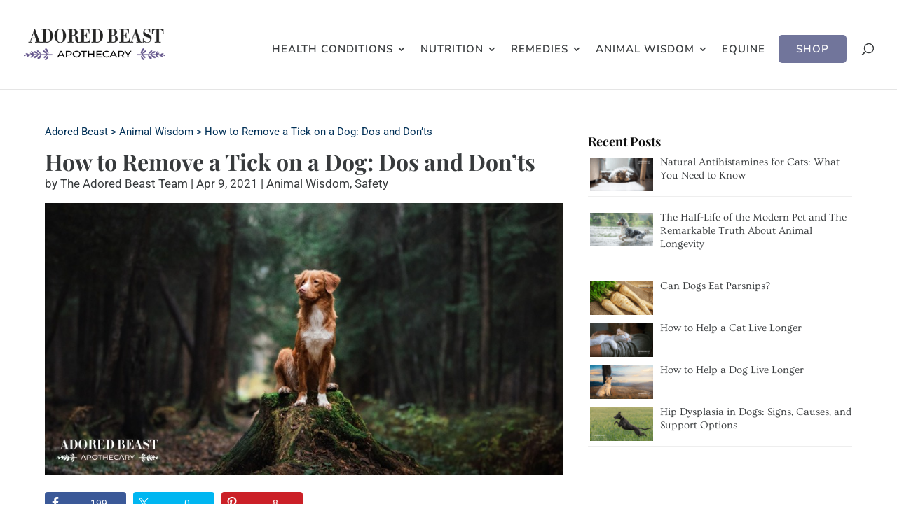

--- FILE ---
content_type: text/css
request_url: https://blog.adoredbeast.com/wp-content/et-cache/52618/et-divi-dynamic-tb-50354-tb-50508-52618-late.css?ver=1761758296
body_size: 117
content:
@font-face{font-family:ETmodules;font-display:block;src:url(//blog.adoredbeast.com/wp-content/themes/Divi/core/admin/fonts/modules/social/modules.eot);src:url(//blog.adoredbeast.com/wp-content/themes/Divi/core/admin/fonts/modules/social/modules.eot?#iefix) format("embedded-opentype"),url(//blog.adoredbeast.com/wp-content/themes/Divi/core/admin/fonts/modules/social/modules.woff) format("woff"),url(//blog.adoredbeast.com/wp-content/themes/Divi/core/admin/fonts/modules/social/modules.ttf) format("truetype"),url(//blog.adoredbeast.com/wp-content/themes/Divi/core/admin/fonts/modules/social/modules.svg#ETmodules) format("svg");font-weight:400;font-style:normal}

--- FILE ---
content_type: text/css
request_url: https://blog.adoredbeast.com/wp-content/et-cache/global/et-divi-customizer-global.min.css?ver=1743081043
body_size: 4283
content:
body,.et_pb_column_1_2 .et_quote_content blockquote cite,.et_pb_column_1_2 .et_link_content a.et_link_main_url,.et_pb_column_1_3 .et_quote_content blockquote cite,.et_pb_column_3_8 .et_quote_content blockquote cite,.et_pb_column_1_4 .et_quote_content blockquote cite,.et_pb_blog_grid .et_quote_content blockquote cite,.et_pb_column_1_3 .et_link_content a.et_link_main_url,.et_pb_column_3_8 .et_link_content a.et_link_main_url,.et_pb_column_1_4 .et_link_content a.et_link_main_url,.et_pb_blog_grid .et_link_content a.et_link_main_url,body .et_pb_bg_layout_light .et_pb_post p,body .et_pb_bg_layout_dark .et_pb_post p{font-size:16px}.et_pb_slide_content,.et_pb_best_value{font-size:18px}body{color:#373a3c}h1,h2,h3,h4,h5,h6{color:#373a3c}body{line-height:1.6em}#et_search_icon:hover,.mobile_menu_bar:before,.mobile_menu_bar:after,.et_toggle_slide_menu:after,.et-social-icon a:hover,.et_pb_sum,.et_pb_pricing li a,.et_pb_pricing_table_button,.et_overlay:before,.entry-summary p.price ins,.et_pb_member_social_links a:hover,.et_pb_widget li a:hover,.et_pb_filterable_portfolio .et_pb_portfolio_filters li a.active,.et_pb_filterable_portfolio .et_pb_portofolio_pagination ul li a.active,.et_pb_gallery .et_pb_gallery_pagination ul li a.active,.wp-pagenavi span.current,.wp-pagenavi a:hover,.nav-single a,.tagged_as a,.posted_in a{color:#003057}.et_pb_contact_submit,.et_password_protected_form .et_submit_button,.et_pb_bg_layout_light .et_pb_newsletter_button,.comment-reply-link,.form-submit .et_pb_button,.et_pb_bg_layout_light .et_pb_promo_button,.et_pb_bg_layout_light .et_pb_more_button,.et_pb_contact p input[type="checkbox"]:checked+label i:before,.et_pb_bg_layout_light.et_pb_module.et_pb_button{color:#003057}.footer-widget h4{color:#003057}.et-search-form,.nav li ul,.et_mobile_menu,.footer-widget li:before,.et_pb_pricing li:before,blockquote{border-color:#003057}.et_pb_counter_amount,.et_pb_featured_table .et_pb_pricing_heading,.et_quote_content,.et_link_content,.et_audio_content,.et_pb_post_slider.et_pb_bg_layout_dark,.et_slide_in_menu_container,.et_pb_contact p input[type="radio"]:checked+label i:before{background-color:#003057}.container,.et_pb_row,.et_pb_slider .et_pb_container,.et_pb_fullwidth_section .et_pb_title_container,.et_pb_fullwidth_section .et_pb_title_featured_container,.et_pb_fullwidth_header:not(.et_pb_fullscreen) .et_pb_fullwidth_header_container{max-width:1200px}.et_boxed_layout #page-container,.et_boxed_layout.et_non_fixed_nav.et_transparent_nav #page-container #top-header,.et_boxed_layout.et_non_fixed_nav.et_transparent_nav #page-container #main-header,.et_fixed_nav.et_boxed_layout #page-container #top-header,.et_fixed_nav.et_boxed_layout #page-container #main-header,.et_boxed_layout #page-container .container,.et_boxed_layout #page-container .et_pb_row{max-width:1360px}a{color:#66839a}.nav li ul{border-color:#66839a}.et_secondary_nav_enabled #page-container #top-header{background-color:#f0f0f0!important}#et-secondary-nav li ul{background-color:#f0f0f0}#et-secondary-nav li ul{background-color:#678499}#top-header,#top-header a{color:#383a3d}#et-secondary-nav li ul a{color:#ffffff}.et_header_style_centered .mobile_nav .select_page,.et_header_style_split .mobile_nav .select_page,.et_nav_text_color_light #top-menu>li>a,.et_nav_text_color_dark #top-menu>li>a,#top-menu a,.et_mobile_menu li a,.et_nav_text_color_light .et_mobile_menu li a,.et_nav_text_color_dark .et_mobile_menu li a,#et_search_icon:before,.et_search_form_container input,span.et_close_search_field:after,#et-top-navigation .et-cart-info{color:#373a3c}.et_search_form_container input::-moz-placeholder{color:#373a3c}.et_search_form_container input::-webkit-input-placeholder{color:#373a3c}.et_search_form_container input:-ms-input-placeholder{color:#373a3c}#main-header .nav li ul a{color:rgba(0,0,0,0.7)}#top-menu li a{font-size:15px}body.et_vertical_nav .container.et_search_form_container .et-search-form input{font-size:15px!important}#top-menu li a,.et_search_form_container input{font-weight:normal;font-style:normal;text-transform:uppercase;text-decoration:none;letter-spacing:1px}.et_search_form_container input::-moz-placeholder{font-weight:normal;font-style:normal;text-transform:uppercase;text-decoration:none;letter-spacing:1px}.et_search_form_container input::-webkit-input-placeholder{font-weight:normal;font-style:normal;text-transform:uppercase;text-decoration:none;letter-spacing:1px}.et_search_form_container input:-ms-input-placeholder{font-weight:normal;font-style:normal;text-transform:uppercase;text-decoration:none;letter-spacing:1px}#top-menu li.current-menu-ancestor>a,#top-menu li.current-menu-item>a,#top-menu li.current_page_item>a{color:#003057}.footer-widget,.footer-widget li,.footer-widget li a,#footer-info{font-size:14px}.footer-widget .et_pb_widget div,.footer-widget .et_pb_widget ul,.footer-widget .et_pb_widget ol,.footer-widget .et_pb_widget label{line-height:1.7em}#et-footer-nav .bottom-nav li.current-menu-item a{color:#2ea3f2}body .et_pb_button{font-size:18px;background-color:#003057;border-width:0px!important;border-radius:35px;font-weight:normal;font-style:normal;text-transform:uppercase;text-decoration:none;}body.et_pb_button_helper_class .et_pb_button,body.et_pb_button_helper_class .et_pb_module.et_pb_button{color:#ffffff}body .et_pb_button:after{font-size:28.8px}body .et_pb_bg_layout_light.et_pb_button:hover,body .et_pb_bg_layout_light .et_pb_button:hover,body .et_pb_button:hover{color:#ffffff!important;background-color:#66839a;border-radius:35px}h1,h2,h3,h4,h5,h6,.et_quote_content blockquote p,.et_pb_slide_description .et_pb_slide_title{font-weight:bold;font-style:normal;text-transform:none;text-decoration:none;line-height:1.1em}body.home-posts #left-area .et_pb_post .post-meta,body.archive #left-area .et_pb_post .post-meta,body.search #left-area .et_pb_post .post-meta,body.single #left-area .et_pb_post .post-meta{line-height:1.3em}body.home-posts #left-area .et_pb_post h2,body.archive #left-area .et_pb_post h2,body.search #left-area .et_pb_post h2,body.single .et_post_meta_wrapper h1{font-weight:bold;font-style:normal;text-transform:none;text-decoration:none}@media only screen and (min-width:981px){.et_header_style_left #et-top-navigation,.et_header_style_split #et-top-navigation{padding:50px 0 0 0}.et_header_style_left #et-top-navigation nav>ul>li>a,.et_header_style_split #et-top-navigation nav>ul>li>a{padding-bottom:50px}.et_header_style_split .centered-inline-logo-wrap{width:100px;margin:-100px 0}.et_header_style_split .centered-inline-logo-wrap #logo{max-height:100px}.et_pb_svg_logo.et_header_style_split .centered-inline-logo-wrap #logo{height:100px}.et_header_style_centered #top-menu>li>a{padding-bottom:18px}.et_header_style_slide #et-top-navigation,.et_header_style_fullscreen #et-top-navigation{padding:41px 0 41px 0!important}.et_header_style_centered #main-header .logo_container{height:100px}#logo{max-height:35%}.et_pb_svg_logo #logo{height:35%}.et_header_style_centered.et_hide_primary_logo #main-header:not(.et-fixed-header) .logo_container,.et_header_style_centered.et_hide_fixed_logo #main-header.et-fixed-header .logo_container{height:18px}.et-fixed-header #top-menu li a{font-size:14px}body.home-posts #left-area .et_pb_post .post-meta,body.archive #left-area .et_pb_post .post-meta,body.search #left-area .et_pb_post .post-meta,body.single #left-area .et_pb_post .post-meta{font-size:18px}}@media only screen and (min-width:1500px){.et_pb_row{padding:30px 0}.et_pb_section{padding:60px 0}.single.et_pb_pagebuilder_layout.et_full_width_page .et_post_meta_wrapper{padding-top:90px}.et_pb_fullwidth_section{padding:0}}@media only screen and (max-width:980px){.et_header_style_centered .mobile_nav .select_page,.et_header_style_split .mobile_nav .select_page,.et_mobile_menu li a,.mobile_menu_bar:before,.et_nav_text_color_light #top-menu>li>a,.et_nav_text_color_dark #top-menu>li>a,#top-menu a,.et_mobile_menu li a,#et_search_icon:before,#et_top_search .et-search-form input,.et_search_form_container input,#et-top-navigation .et-cart-info{color:rgba(0,0,0,0.6)}.et_close_search_field:after{color:rgba(0,0,0,0.6)!important}.et_search_form_container input::-moz-placeholder{color:rgba(0,0,0,0.6)}.et_search_form_container input::-webkit-input-placeholder{color:rgba(0,0,0,0.6)}.et_search_form_container input:-ms-input-placeholder{color:rgba(0,0,0,0.6)}}	h1,h2,h3,h4,h5,h6{font-family:'Ovo',Georgia,"Times New Roman",serif}body,input,textarea,select{font-family:'Roboto',Helvetica,Arial,Lucida,sans-serif}.et_pb_button{font-family:'Roboto',Helvetica,Arial,Lucida,sans-serif}#main-header,#et-top-navigation{font-family:'Nunito Sans',Helvetica,Arial,Lucida,sans-serif}body #page-container #sidebar{width:30%}body #page-container #left-area{width:70%}.et_right_sidebar #main-content .container:before{right:30%!important}.et_left_sidebar #main-content .container:before{left:30%!important}#main-header .nav li ul a{text-transform:capitalize!important}.et-search-form,.nav li ul,.et_mobile_menu,.footer-widget li:before,.et_pb_pricing li:before{border-color:#66839a!important}.swp_social_panel{margin-bottom:30px!important;max-width:600px}@media (max-width:1099px){.menu-remedies a:before{content:url(https://blog.adoredbeast.com/wp-content/uploads/2020/10/Remedies-icon.png)!important;float:left;font-size:55px;margin-right:15px;margin-top:-5px}.menu-equine a:before{content:url(https://blog.adoredbeast.com/wp-content/uploads/2022/03/Equine1.png)!important;float:left;font-size:55px;margin-right:15px;margin-top:-5px}.menu-wisdom a:before{content:url(https://blog.adoredbeast.com/wp-content/uploads/2020/10/wisdom-icon.png)!important;float:left;font-size:55px;margin-right:15px;margin-top:-5px}et_mobile_menu li li{padding-left:0%}.menu-nutrition a:before{content:url(https://blog.adoredbeast.com/wp-content/uploads/2020/10/Nutrition-icon.png)!important;float:left;font-size:55px;margin-right:15px;margin-top:-5px}.menu-health a:before{content:url(https://blog.adoredbeast.com/wp-content/uploads/2020/10/Health-Conditions-1.png)!important;float:left;font-size:55px;margin-right:15px;margin-top:-5px}.menu-supplements a:before{content:url(https://blog.adoredbeast.com/wp-content/uploads/2020/10/Supplements.png)!important;float:left;font-size:55px;margin-right:15px;margin-top:-5px}.sub-menu a:before{content:url(https://blg.adoredbeast.com/wp-content/uploads/2020/10/Nutrition-icon.png)!important;padding:0%!important;padding-left:12%!important;margin-right:0px!important}}span.nav-previous{max-width:360px!important;padding-bottom:25px!important}span.nav-next{max-width:360px!important}.et_pb_image img{padding-bottom:25px}.et_pb_css_mix_blend_mode_passthrough p{padding-bottom:1.6em}.wp-block-group.has-background{margin-bottom:20px}.single-post h1{padding-bottom:0px!important}.fullwidth-post-content h2{padding-bottom:0px!important;padding-top:10px!important}.fullwidth-post-content h3{padding-bottom:0px!important;padding-top:10px!important}.fullwidth-post-content h4{padding-bottom:0px!important;padding-top:10px!important}.fullwidth-post-content h5{padding-bottom:0px!important;padding-top:10px!important}.fullwidth-post-content h6{padding-bottom:0px!important;padding-top:10px!important}@media(max-width:980px){.single-post h4{padding-bottom:0px!important}}.shared-counts-wrap.style-fancy{max-width:470px;margin-bottom:30px!important}@media only screen and (min-width:768px){.custom-blog .et_pb_post .entry-featured-image-url{width:50%;float:left;margin-bottom:5%;margin-right:3%}}@media only screen and (min-width:768px){.et_pb_blog_0_tb_body .et_pb_post .entry-title a,.et_pb_blog_0_tb_body .not-found-title{overflow:hidden;text-overflow:ellipsis;display:-webkit-box;-webkit-line-clamp:2;-webkit-box-orient:vertical}}.et_pb_blog_0_tb_body .et_pb_post .post-content,.et_pb_blog_0_tb_body.et_pb_bg_layout_light .et_pb_post .post-content p,.et_pb_blog_0_tb_body.et_pb_bg_layout_dark .et_pb_post .post-content p{text-align:left;overflow:hidden;text-overflow:ellipsis;display:-webkit-box;-webkit-line-clamp:4;-webkit-box-orient:vertical}.custom-blog .et_pb_post .entry-featured-image-url{margin-bottom:15px}.custom-blog h2{padding-bottom:6px}.woocommerce #reviews #comments ol.commentlist li .comment-text,.woocommerce-page #reviews #comments ol.commentlist li .comment-text{padding-left:15px!important}@media(max-width:980px){.woocommerce-message{display:flex;flex-direction:column-reverse}body.et-db #page-container #et-boc .et-l .et_pb_section .et_pb_wc_cart_notice_0 .wc-forward{padding-top:10px!important;padding-bottom:10px!important;margin-top:10px}}.et_pb_widget_area_left{padding-right:0px;border-right:0px}.also-like .et_pb_gutters2 .et_pb_column_3_4 .et_pb_blog_grid .column.size-1of2 .et_pb_post,.et_pb_gutters2.et_pb_row .et_pb_column_3_4 .et_pb_blog_grid .column.size-1of2 .et_pb_post{margin-bottom:0%!important}@media (max-width:479px){.et_pb_column .et_pb_blog_grid .column.size-1of1 .et_pb_post,.et_pb_column .et_pb_widget{margin-bottom:4%!important}}@media (min-width:960px){.custrow .et_pb_column_3_4{width:64.25%!important}.custrow .et_pb_column_1_4{width:32.75%!important}}@media screen and (max-width:1024px) and (min-width:980px){.custrow.et_pb_column{display:block;width:100%!important}}#top-menu li.current-menu-ancestor>a,#top-menu li.current-menu-item>a,#top-menu li.current_page_item>a,.et_color_scheme_red #top-menu li.current-menu-ancestor>a,.et_color_scheme_red #top-menu li.current-menu-item>a,.et_color_scheme_red #top-menu li.current_page_item>a,.et_color_scheme_pink #top-menu li.current-menu-ancestor>a,.et_color_scheme_pink #top-menu li.current-menu-item>a,.et_color_scheme_pink #top-menu li.current_page_item>a,.et_color_scheme_orange #top-menu li.current-menu-ancestor>a,.et_color_scheme_orange #top-menu li.current-menu-item>a,.et_color_scheme_orange #top-menu li.current_page_item>a,.et_color_scheme_green #top-menu li.current-menu-ancestor>a,.et_color_scheme_green #top-menu li.current-menu-item>a,.et_color_scheme_green #top-menu li.current_page_item>a{font-weight:bold}.et-search-form,.nav li ul,.et_mobile_menu,.footer-widget li:before,.et_pb_pricing li:before{border-color:#ddd!important}.et_mobile_menu{padding:0%!important;border-top:1px solid #ddd!important}.et_mobile_menu li a{padding:28px 10%;font-size:18px!important;text-transform:uppercase;font-weight:400!important;letter-spacing:1px!important}@media (max-width:980px){.container.et_menu_container{width:calc(100% - 60px)}}.et_mobile_menu{margin-left:-30px;padding:5%;width:calc(100% + 60px)}.mobile_nav.opened .mobile_menu_bar:before{content:"4d"}@media (max-width:980px){.et_header_style_left #logo,.et_header_style_split #logo{max-width:40%!important}}.breadcrumbs{color:#003057!important;font-size:15px;font-weight:400;line-height:20px}.breadcrumbs a,a:hover{color:#003057!important}.breadcrumb_last{color:#003057!important}@media (min-width:1100px){.cta-button{border-radius:5px;background:#71759B!important}.cta-button a{font-weight:700!important;padding-top:13px!important;padding-bottom:13px!important;padding-right:25px!important;padding-left:25px!important;color:#ffffff!important}.cta-button:hover{background:#8c91c1!important;color:#ffffff!important;transition:none!important}}@media (min-width:1431px){#et_top_search{margin:13px 0 0 22px!important}}#top-menu li{padding-right:15px}@media (max-width:1150px){#et_mobile_nav_menu{display:block}#top-menu{display:none}}@media (max-width:1430px) and (min-width:1100px){#et_top_search{margin:15px 0 0 22px}}@media (max-width:1099px) and (min-width:981px){#et_top_search{margin:10px 0 0 22px}}#top-menu a:hover{color:#003057}.wp-block-group.has-background{padding:1.5em 2em 1.5em 2em;border-radius:15px}@media (max-width:980px){.cta-button{border-radius:5px;background:#71759B!important;margin-top:20px!important;margin-bottom:20px!important;margin-right:25px!important;margin-left:25px!important;color:#ffffff!important;text-align:center;font-weight:800!important}}@media (max-width:1099px) and (min-width:981px){.cta-button{border-radius:5px;background:#71759B!important;margin-top:20px!important;margin-bottom:20px!important;margin-right:60px!important;margin-left:60px!important;color:#ffffff!important;text-align:center}}.et_mobile_menu li a:hover,.nav ul li a:hover{color:#373a3c}.cta-button a{color:#ffffff!important}@media (max-width:980px){.container.et_menu_container{width:calc(100% - 35px)!important}}li{padding-left:0%}#page-container .mobile_nav li ul.hide{display:none!important}#page-container .mobile_nav .menu-item-has-children{position:relative}#page-container .mobile_nav .menu-item-has-children>a{background:transparent}#page-container .mobile_nav .menu-item-has-children>a+span{position:absolute;right:0;top:1px;padding:22px 35px;font-size:20px;font-weight:700;cursor:pointer;z-index:3}#page-container span.menu-closed:before{content:"\4c";display:block;color:#000;font-size:16px;font-family:ETmodules}#page-container span.menu-closed.menu-open:before{content:"\4d"}.nav li ul{border-top:1px solid #b7b}.et_mobile_menu li a{border-bottom:1px solid rgb(216 216 216)}.et_mobile_menu li li{padding-left:1%}.sub-menu li a:hover{color:#66839a!important;background:#ffffff!important}#top-menu li.current-menu-ancestor>a,#top-menu li.current-menu-item>a,#top-menu li.current_page_item>a,.et_color_scheme_red #top-menu li.current-menu-ancestor>a,.et_color_scheme_red #top-menu li.current-menu-item>a,.et_color_scheme_red #top-menu li.current_page_item>a,.et_color_scheme_pink #top-menu li.current-menu-ancestor>a,.et_color_scheme_pink #top-menu li.current-menu-item>a,.et_color_scheme_pink #top-menu li.current_page_item>a,.et_color_scheme_orange #top-menu li.current-menu-ancestor>a,.et_color_scheme_orange #top-menu li.current-menu-item>a,.et_color_scheme_orange #top-menu li.current_page_item>a,.et_color_scheme_green #top-menu li.current-menu-ancestor>a,.et_color_scheme_green #top-menu li.current-menu-item>a,.et_color_scheme_green #top-menu li.current_page_item>a{font-weight:normal!important}#top-menu li.current-menu-ancestor>a,#top-menu li.current-menu-item>a,#top-menu li.current_page_item>a,.et_color_scheme_red #top-menu li.current-menu-ancestor>a,.et_color_scheme_red #top-menu li.current-menu-item>a,.et_color_scheme_red #top-menu li.current_page_item>a,.et_color_scheme_pink #top-menu li.current-menu-ancestor>a,.et_color_scheme_pink #top-menu li.current-menu-item>a,.et_color_scheme_pink #top-menu li.current_page_item>a,.et_color_scheme_orange #top-menu li.current-menu-ancestor>a,.et_color_scheme_orange #top-menu li.current-menu-item>a,.et_color_scheme_orange #top-menu li.current_page_item>a,.et_color_scheme_green #top-menu li.current-menu-ancestor>a,.et_color_scheme_green #top-menu li.current-menu-item>a,.et_color_scheme_green #top-menu li.current_page_item>a{color:#003057!important}.et_mobile_menu li ul,.et_pb_fullwidth_menu .et_mobile_menu li ul,.et_pb_menu .et_mobile_menu li ul{text-transform:capitalize!important;font-size:16px!important}article h2{margin-left:0px!important}.back-to-top{display:none!important}.letter-section h2.letter-title{padding-top:25px}.az-letters,.a-z-listing-widget .az-letters,.a-z-listing-widget.widget .az-letters{font-size:22px}.az-letters>ul.az-links>li,.a-z-listing-widget .az-letters>ul.az-links>li,.a-z-listing-widget.widget .az-letters>ul.az-links>li{list-style:none;width:2em;height:2em;box-sizing:none!important;margin:none!important;background:none!important;border:none!important}.az-letters>ul.az-links>li a,.a-z-listing-widget .az-letters>ul.az-links>li a,.a-z-listing-widget.widget .az-letters>ul.az-links>li a{color:#66839a}#az-slider a:hover{color:#71759b!important;font-weight:400px!important}.letter-section ul.columns>li{color:#373a3c!important}.et_mobile_menu li ul li a{text-transform:capitalize;font-size:16px}#page-container span.menu-closed.menu-open:before {content:"\4c"!important}#page-container span.menu-closed:before{content:"3"!important;display:block;color:#000;font-size:22px!important;font-family:ETmodules}#page-container span.menu-closed.menu-open:before{content:"\4d"!important;font-size:22px!important}div#az a{color:#373a3c!important;font-weight:400!important}div#az a:hover{color:#71759b!important}.letter-section h2.letter-title{padding-top:25px;color:#71759b}#top-menu li a,.et_search_form_container input{font-weight:600!important}#top-menu li li a{font-weight:400!important}#page-container .mobile_nav .menu-item-has-children>a{font-family:nunito sans!important;font-weight:600!important}.et_mobile_menu li ul li a{font-size:17px!important}#drip-ef-60773192 input[type="submit"]{margin:0;color:#ffffff!important;padding:.375rem .5625rem;border-width:0px!important;letter-spacing:1px;font-family:'Questrial',Helvetica,Arial,Lucida,sans-serif!important;font-weight:700!important;background-color:#71759B;padding-top:17px!important;padding-bottom:17px!important;width:100%;font-size:18px}#drip-ef-60773192 input[type="email"],#drip-ef-60773192 input[type="number"],#drip-ef-60773192 input[type="tel"],#drip-ef-60773192 input[type="text"]{margin:0;padding:.975rem .5625rem!important;width:100%}.et_pb_code_inner{color:#003057!important}#data-drip-attribute{color:#ffffff!important}.submit{color:#ffffff!important}div#om-idynuwiwyo0t4nmrlkfv-holder{padding-top:30px}.shared-counts-wrap.style-fancy .shared-counts-button .shared-counts-count{color:#fff!important}.wp-pagenavi a,.wp-pagenavi span{border:none}div#rpwe_widget-2{margin-bottom:0px}

--- FILE ---
content_type: text/css
request_url: https://blog.adoredbeast.com/wp-content/et-cache/52618/et-core-unified-tb-50354-tb-50508-deferred-52618.min.css?ver=1758072864
body_size: 787
content:
@media (max-width:980px){.et_pb_newsletter.et_pb_subscribe.et_pb_newsletter_layout_left_right .et_pb_newsletter_form{padding-left:0px!important}}.et_pb_section_0_tb_footer.et_pb_section{padding-top:0px;padding-bottom:0px;background-color:#f2f3f9!important}.et_pb_row_0_tb_footer.et_pb_row{padding-top:80px!important;padding-bottom:60px!important;padding-top:80px;padding-bottom:60px}.et_pb_row_0_tb_footer,body #page-container .et-db #et-boc .et-l .et_pb_row_0_tb_footer.et_pb_row,body.et_pb_pagebuilder_layout.single #page-container #et-boc .et-l .et_pb_row_0_tb_footer.et_pb_row,body.et_pb_pagebuilder_layout.single.et_full_width_page #page-container #et-boc .et-l .et_pb_row_0_tb_footer.et_pb_row{width:90%}.et_pb_text_0_tb_footer.et_pb_text,.et_pb_text_1_tb_footer.et_pb_text,.et_pb_text_2_tb_footer.et_pb_text,.et_pb_text_3_tb_footer.et_pb_text,.et_pb_text_3_tb_footer.et_pb_text a,.et_pb_text_4_tb_footer.et_pb_text,.et_pb_text_5_tb_footer.et_pb_text a:hover,.et_pb_text_6_tb_footer.et_pb_text,.et_pb_text_7_tb_footer.et_pb_text a:hover,.et_pb_text_8_tb_footer.et_pb_text,.et_pb_text_9_tb_footer.et_pb_text,.et_pb_text_10_tb_footer.et_pb_text{color:#1b2120!important}.et_pb_text_0_tb_footer,.et_pb_text_1_tb_footer,.et_pb_text_8_tb_footer{line-height:1.4em;font-family:'Questrial',Helvetica,Arial,Lucida,sans-serif;font-size:18px;letter-spacing:1px;line-height:1.4em;margin-bottom:8px!important}ul.et_pb_social_media_follow_0_tb_footer a.icon{border-radius:100% 100% 100% 100%}.et_pb_text_2_tb_footer{line-height:1.4em;font-family:'Roboto',Helvetica,Arial,Lucida,sans-serif;line-height:1.4em;padding-top:0px!important;padding-bottom:0px!important;margin-bottom:10px!important;font-weight:400}.et_pb_text_3_tb_footer{line-height:1.4em;font-family:'Roboto',Helvetica,Arial,Lucida,sans-serif;font-size:12px;line-height:1.4em;padding-top:0px!important;font-weight:400}.et_pb_text_4_tb_footer,.et_pb_text_6_tb_footer{line-height:1.4em;font-family:'Questrial',Helvetica,Arial,Lucida,sans-serif;font-size:18px;letter-spacing:1px;line-height:1.4em;margin-bottom:0px!important}.et_pb_text_5_tb_footer.et_pb_text,.et_pb_text_7_tb_footer.et_pb_text{color:#ffffff!important}.et_pb_text_5_tb_footer,.et_pb_text_7_tb_footer{line-height:2.2em;font-family:'Source Sans Pro',Helvetica,Arial,Lucida,sans-serif;font-size:18px;line-height:2.2em;padding-top:0px!important;font-weight:400}.et_pb_text_5_tb_footer.et_pb_text a,.et_pb_text_7_tb_footer.et_pb_text a{color:#1b2120!important;transition:color 300ms ease 0ms}.et_pb_text_5_tb_footer a,.et_pb_text_7_tb_footer a{font-family:'Roboto',Helvetica,Arial,Lucida,sans-serif;font-size:15px;line-height:0.6em}.et_pb_row_1_tb_footer.et_pb_row{padding-top:18px!important;padding-bottom:3px!important;padding-top:18px;padding-bottom:3px}.et_pb_divider_0_tb_footer:before{border-top-color:rgba(27,33,32,0.16)}.et_pb_text_9_tb_footer{line-height:1.5em;font-size:14px;line-height:1.5em;padding-bottom:0px!important;max-width:900px;font-weight:400}.et_pb_text_10_tb_footer{line-height:1.5em;font-family:'Roboto',Helvetica,Arial,Lucida,sans-serif;font-weight:300;font-size:14px;letter-spacing:1px;line-height:1.5em;padding-bottom:35px!important;max-width:900px;font-weight:400}.et_pb_social_media_follow_network_0_tb_footer a.icon{background-color:#3b5998!important}.et_pb_social_media_follow_network_1_tb_footer a.icon{background-color:#000000!important}.et_pb_social_media_follow_network_2_tb_footer a.icon{background-color:#cb2027!important}.et_pb_social_media_follow_network_3_tb_footer a.icon{background-color:#ea2c59!important}.et_pb_text_9_tb_footer.et_pb_module,.et_pb_text_10_tb_footer.et_pb_module{margin-left:auto!important;margin-right:auto!important}@media only screen and (min-width:981px){.et_pb_text_2_tb_footer,.et_pb_text_3_tb_footer{width:400px}.et_pb_code_0_tb_footer{max-width:400px}}@media only screen and (max-width:980px){.et_pb_text_2_tb_footer{padding-top:0px!important;margin-bottom:15px!important}}@media only screen and (max-width:767px){.et_pb_row_0_tb_footer.et_pb_row{padding-top:80px!important;padding-bottom:40px!important;padding-top:80px!important;padding-bottom:40px!important}.et_pb_text_2_tb_footer{margin-bottom:10px!important}.et_pb_text_3_tb_footer{font-size:13px;padding-top:0px!important;padding-bottom:30px!important}}